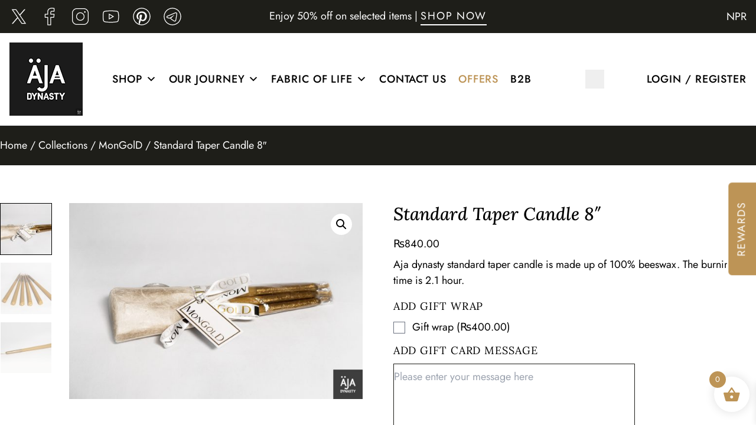

--- FILE ---
content_type: image/svg+xml
request_url: https://ajadynasty.com/wp-content/themes/ajadynasty/assets/images/icon-pinterest.svg
body_size: 691
content:
<svg width="32" height="32" viewBox="0 0 32 32" fill="none" xmlns="http://www.w3.org/2000/svg">
<path d="M16 1.28003C7.87798 1.28003 1.28003 7.87798 1.28003 16C1.28003 24.1221 7.87798 30.72 16 30.72C24.1221 30.72 30.72 24.1221 30.72 16C30.72 7.87798 24.1221 1.28003 16 1.28003ZM16 2.56003C23.4303 2.56003 29.44 8.56974 29.44 16C29.44 23.4303 23.4303 29.44 16 29.44C14.6409 29.44 13.3298 29.2366 12.0938 28.8625C12.6443 27.9421 13.3551 26.6263 13.6375 25.54C13.8053 24.896 14.495 22.2688 14.495 22.2688C14.9433 23.1245 16.253 23.8488 17.6475 23.8488C21.7972 23.8488 24.7888 20.0325 24.7888 15.29C24.7888 10.7434 21.0787 7.34253 16.305 7.34253C10.366 7.34253 7.21378 11.3286 7.21378 15.6688C7.21378 17.6873 8.28734 20.1998 10.0063 21C10.2667 21.1212 10.4065 21.0687 10.4663 20.8163C10.5123 20.6247 10.7445 19.6908 10.8488 19.2563C10.8821 19.1176 10.866 18.9978 10.7538 18.8613C10.1849 18.1712 9.72878 16.9036 9.72878 15.7213C9.72878 12.6861 12.0266 9.74878 15.9413 9.74878C19.3215 9.74878 21.6888 12.0531 21.6888 15.3475C21.6888 19.0696 19.8094 21.6488 17.3638 21.6488C16.0132 21.6488 15.0019 20.5315 15.3263 19.1613C15.7153 17.526 16.4663 15.7613 16.4663 14.58C16.4663 13.5237 15.8994 12.6425 14.725 12.6425C13.3443 12.6425 12.235 14.0701 12.235 15.9838C12.235 17.2015 12.6475 18.0263 12.6475 18.0263C12.6475 18.0263 11.2836 23.793 11.0338 24.8663C10.7834 25.9388 10.8505 27.3833 10.9538 28.4588C6.02956 26.4656 2.56003 21.6444 2.56003 16C2.56003 8.56974 8.56974 2.56003 16 2.56003Z" fill="white"/>
</svg>


--- FILE ---
content_type: image/svg+xml
request_url: https://ajadynasty.com/wp-content/themes/ajadynasty/assets/images/icon-telegram.svg
body_size: 950
content:
<svg width="32" height="32" viewBox="0 0 32 32" fill="none" xmlns="http://www.w3.org/2000/svg">
<path d="M16 1.28003C7.87797 1.28003 1.28003 7.87798 1.28003 16C1.28003 24.1221 7.87797 30.72 16 30.72C24.1221 30.72 30.72 24.1221 30.72 16C30.72 7.87798 24.1221 1.28003 16 1.28003ZM16 2.56003C23.4303 2.56003 29.44 8.56974 29.44 16C29.44 23.4303 23.4303 29.44 16 29.44C8.56974 29.44 2.56003 23.4303 2.56003 16C2.56003 8.56974 8.56974 2.56003 16 2.56003ZM21.8163 8.98253C21.3785 8.98253 20.8866 9.08392 20.3113 9.29128C19.4178 9.6132 8.9093 14.075 7.71378 14.5825C7.03026 14.8731 5.75753 15.4136 5.75753 16.7025C5.75753 17.5569 6.25818 18.168 7.24378 18.52C7.7737 18.7088 9.03229 19.0903 9.76253 19.2913C10.0723 19.3764 10.4015 19.42 10.74 19.42C11.4024 19.42 12.069 19.255 12.5913 18.9638C12.5868 19.0713 12.5897 19.18 12.6025 19.2888C12.6812 19.9608 13.0956 20.5928 13.71 20.98C14.1119 21.2335 17.3948 23.4331 17.885 23.7825C18.5737 24.2747 19.3349 24.535 20.085 24.535C21.5186 24.535 21.9996 23.0548 22.2313 22.3438C22.5673 21.3115 23.8254 12.9166 23.9675 11.4363C24.0642 10.4219 23.6414 9.58656 22.8363 9.20128C22.5348 9.056 22.1907 8.98253 21.8163 8.98253ZM21.8163 10.2625C21.9923 10.2625 22.1494 10.2916 22.2825 10.3563C22.5852 10.5016 22.7392 10.8254 22.6925 11.315C22.5376 12.9297 21.2825 21.1258 21.015 21.9475C20.7859 22.6502 20.5445 23.255 20.085 23.255C19.6255 23.255 19.1235 23.0939 18.6288 22.74C18.1341 22.3867 14.8488 20.1836 14.3925 19.8963C13.9925 19.6441 13.5692 19.0155 14.165 18.4075C14.6559 17.907 18.3794 14.2931 18.6975 13.975C18.9343 13.7376 18.8236 13.4513 18.5913 13.4513C18.5113 13.4513 18.4155 13.485 18.3163 13.5663C17.9272 13.8844 12.5023 17.5144 12.0325 17.8063C11.7215 17.9996 11.2399 18.1388 10.74 18.1388C10.5269 18.1388 10.3111 18.1132 10.1038 18.0563C9.38186 17.8572 8.16015 17.4866 7.67503 17.3138C7.20847 17.1474 7.03878 16.988 7.03878 16.7025C7.03878 16.2968 7.61151 16.0167 8.21503 15.76C8.85247 15.4893 19.8823 10.8054 20.745 10.495C21.1444 10.3504 21.5097 10.2625 21.8163 10.2625Z" fill="white"/>
</svg>


--- FILE ---
content_type: image/svg+xml
request_url: https://ajadynasty.com/wp-content/themes/ajadynasty/assets/images/icon-youtube.svg
body_size: 628
content:
<svg width="32" height="32" viewBox="0 0 32 32" fill="none" xmlns="http://www.w3.org/2000/svg">
<path d="M15.6175 5.76001C11.3925 5.76001 7.42498 6.08001 5.31248 6.52751C3.90498 6.84751 2.68748 7.80751 2.43248 9.28001C2.17748 10.815 1.91998 13.12 1.91998 16C1.91998 18.88 2.17498 21.12 2.49498 22.72C2.75248 24.1275 3.96748 25.1525 5.37498 25.4725C7.61748 25.92 11.455 26.24 15.68 26.24C19.905 26.24 23.7425 25.92 25.9825 25.4725C27.3925 25.1525 28.6075 24.1925 28.8625 22.72C29.12 21.12 29.44 18.8175 29.5025 15.9375C29.5025 13.0575 29.1825 10.7525 28.8625 9.15251C28.6075 7.74501 27.3925 6.72001 25.9825 6.40001C23.7425 6.08001 19.84 5.76001 15.6175 5.76001ZM15.6175 7.04001C20.225 7.04001 23.935 7.42251 25.7275 7.74251C26.6875 8.00001 27.455 8.64001 27.5825 9.47251C27.9675 11.52 28.2225 13.6975 28.2225 15.9375C28.16 18.6875 27.84 20.9275 27.5825 22.5275C27.3925 23.7425 26.1125 24.1275 25.7275 24.2575C23.4225 24.705 19.5825 25.0225 15.7425 25.0225C11.9025 25.0225 7.99998 24.7675 5.75998 24.2575C4.79998 24 4.03248 23.36 3.90498 22.5275C3.39248 20.735 3.19998 18.3675 3.19998 16C3.19998 13.055 3.45748 10.88 3.71248 9.53751C3.90498 8.32001 5.24748 7.93501 5.56748 7.80751C7.67998 7.36001 11.585 7.04001 15.6175 7.04001ZM12.16 10.88V21.12L21.12 16L12.16 10.88ZM13.44 13.0575L18.56 16L13.44 18.9425V13.0575Z" fill="white"/>
</svg>
